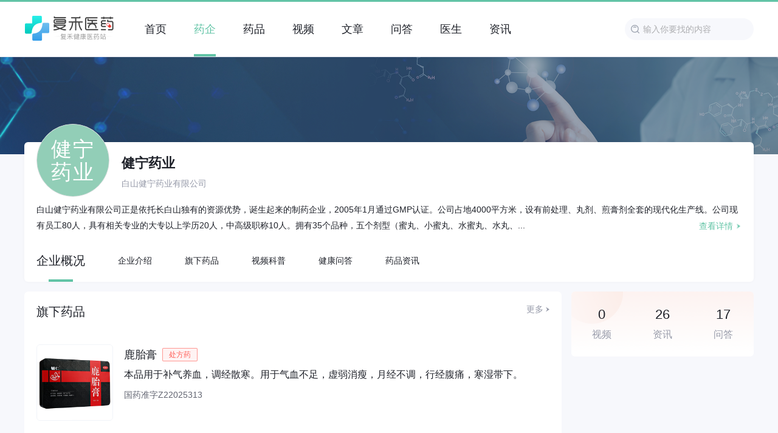

--- FILE ---
content_type: text/html; charset=UTF-8
request_url: https://www.fh21.com/company/cp_oqr7yoer6d.html
body_size: 7738
content:
<!DOCTYPE html>
<html>
<head>
    <meta charset="UTF-8">
    <meta http-equiv="X-UA-Compatible" content="IE=edge">
    <meta name="renderer" content="webkit">
    <title>白山健宁药业有限公司官网-健宁药业联系方式-复禾医药</title>
    <meta name="keywords" content="白山健宁药业有限公司信息,健宁药业联系方式,电话,地址" />
    <meta name="description" content="白山健宁药业有限公司又名健宁药业,复禾医药为您提供白山健宁药业有限公司企业信息查询、联系方式等信息,健宁药业是吉林知名的制药企业,公司电话地址查询,尽在复禾医药网。" />
    <meta http-equiv="Cache-Control" content="no-transform"/> 
    <meta http-equiv="Cache-Control" content="no-siteapp"/>
    <meta name="renderer" content="webkit">
                    <link rel="alternate" media="only screen and(max-width: 640px)" href="https://m.fh21.com/company/cp_oqr7yoer6d.html" />
    <meta name="mobile-agent" content="format=xhtml;url=https://m.fh21.com/company/cp_oqr7yoer6d.html" />
    <meta name="applicable-device" content="pc">
    <link rel="shortcut icon" href="https://static.fh21.com/images/favicon.ico" type="image/x-icon">
    <link rel="canonical" href="https://www.fh21.com/company/cp_oqr7yoer6d.html">
    <link rel="stylesheet" href="https://static.fh21.com/medicine/pc/css/pc_base.css?v=212">
    <link rel="stylesheet" href="https://static.fh21.com/medicine/pc/css/style.css?v234">
    <script src="https://static.fh21.com/medicine/pc/js/jquery.min.js"></script>
    
  <link rel="stylesheet" href="https://static.fh21.com/medicine/pc/css/search.css?v0112">
  <link rel="stylesheet" href="https://static.fh21.com/medicine/pc/css/swiper.min.css">
  <script>
    (function(){
      var el = document.createElement("script");
      el.src = "https://lf1-cdn-tos.bytegoofy.com/goofy/ttzz/push.js?212f6222bcd4bd5d7a58de6ad48dcd236008be35d3aa4b8fc28d959eee7f7b82c112ff4abe50733e0ff1e1071a0fdc024b166ea2a296840a50a5288f35e2ca42";
      el.id = "ttzz";
      var s = document.getElementsByTagName("script")[0];
      s.parentNode.insertBefore(el, s);
    })(window)
  </script>

    <script type="text/javascript">
    function setDefaultNewsImg(_this, imgSrc){
        _this.src = imgSrc || 'https://static.fh21.com/images/common/default_article.png';
        _this.onerror = "";
    }
    </script>
    <!-- 时间因子 -->
        <script type="application/ld+json">
      {
            "@context": "https://ziyuan.baidu.com/contexts/cambrian.jsonld",
                "@id": "https://www.fh21.com/company/cp_oqr7yoer6d.html",
                "title": "白山健宁药业有限公司官网-健宁药业联系方式-复禾医药",
                "description": "白山健宁药业有限公司又名健宁药业,复禾医药为您提供白山健宁药业有限公司企业信息查询、联系方式等信息,健宁药业是吉林知名的制药企业,公司电话地址查询,尽在复禾医药网。",
                "pubDate": "2022-06-28T16:38:24" ,
                "upDate": "2026-01-18T20:52:20" ,
        }
    </script>
    </head>

<body class="bgColor">



  <!-- git fh21_131 fe/templates/medicine/pc/company-summary.tpl -->

  <!--header start-->
  <div class="wrap">
  <div class="w1200 clr common">
    <div class="logo fll"><a href="https://www.fh21.com/" target="_blank" class="db"><img src="https://static.fh21.com/medicine/pc/images/logo.png?v121" class="all-img" alt=""></a></div>
    <ul class="nav-list fll">
            <li><a href="https://www.fh21.com" target="_blank" class="a-hover "><span>首页</span></a></li>
            <li><a href="https://www.fh21.com/company/" target="_blank" class="a-hover  nav-current"><span>药企</span></a></li>
            <li><a href="https://www.fh21.com/drug/" target="_blank" class="a-hover "><span>药品</span></a></li>
            <li><a href="https://www.fh21.com/video/" target="_blank" class="a-hover "><span>视频</span></a></li>
            <li><a href="https://www.fh21.com/article/" target="_blank" class="a-hover "><span>文章</span></a></li>
            <li><a href="https://www.fh21.com/ask/" target="_blank" class="a-hover "><span>问答</span></a></li>
            <li><a href="https://www.fh21.com/doctor/" target="_blank" class="a-hover "><span>医生</span></a></li>
            <li><a href="https://www.fh21.com/news/" target="_blank" class="a-hover "><span>资讯</span></a></li>
          </ul>
    <div class="search flr">
      <form action="/search.html" >
        <input type="text" placeholder="输入你要找的内容" autocomplete="off" name="wd" class="search-inp">
      </form>
    </div>
    <!--<div class="nav-login flr">
      <a href="" target="_blank">
        <i class="icon icon-user"></i>
        <span class="login-text">登录/注册</span>
      </a>
    </div>-->

  </div>
</div>
  <!--header end-->

  <div class="wrap-box company-box">
    <div class="layout">

      <div class="company-brief">
  <div class="cb-intro clr">
    <div class="cb-intro-cover bsbb posr fll">
            <div class="font-logo-img bgColor2">
        <span class="font-img">健宁<br>药业</span>
      </div>
          </div>
    <div class="cb-intro-text">
      <b class="f22">健宁药业</b>
      <p class="f14">白山健宁药业有限公司</p>
    </div>
        <div class="cb-intro-des posr mt20">
      白山健宁药业有限公司正是依托长白山独有的资源优势，诞生起来的制药企业，2005年1月通过GMP认证。公司占地4000平方米，设有前处理、丸剂、煎膏剂全套的现代化生产线。公司现有员工80人，具有相关专业的大专以上学历20人，中高级职称10人。拥有35个品种，五个剂型（蜜丸、小蜜丸、水蜜丸、水丸、...
      <a href="https://www.fh21.com/company/cp_oqr7yoer6d/introduce.html" class="cb-link btn-show">
        <span class="dib vam">查看详情</span>
        <i class="icon icon-right-arrow"></i>
      </a>
    </div>
  </div>
  <!---导航-->
  <div class="company-nav mt10">
    <ul class="drug-nav-u">
            <li class="on">
        <a href="https://www.fh21.com/company/cp_oqr7yoer6d.html">企业概况</a>
      </li>
            <li class="">
        <a href="https://www.fh21.com/company/cp_oqr7yoer6d/introduce.html">企业介绍</a>
      </li>
            <li class="">
        <a href="https://www.fh21.com/company/cp_oqr7yoer6d/drug.html">旗下药品</a>
      </li>
            <li class="">
        <a href="https://www.fh21.com/company/cp_oqr7yoer6d/video.html">视频科普</a>
      </li>
            <li class="">
        <a href="https://www.fh21.com/company/cp_oqr7yoer6d/ask.html">健康问答</a>
      </li>
            <li class="">
        <a href="https://www.fh21.com/company/cp_oqr7yoer6d/article.html">药品资讯</a>
      </li>
          </ul>
  </div>
</div>
      <div class="main clr mt16 Js_scrollRelative posr">
        <!-- left -->
        <div class="left w884 fll">

          <!-- 旗下药品 -->
          <div class="video-detail-related">
  <div class="vd-list">
    <div class="video-header clr">
      <p class="fll f20">旗下药品</p>
      <a href="https://www.fh21.com/company/cp_oqr7yoer6d/drug.html" class="ga-more flr">
        <span>更多</span>
        <i class="icon icon-more"></i>
      </a>
    </div>
    <ul class="vd-list-u pt20">
              <li class="clr">
            <a href="https://www.fh21.com/drug/22218972.html" target="_blank" class="cd-pic fll"><img src="https://file.fh21static.com/fhfile1/M00/37/51/o4YBAGIPX4aAWxu6AAFFZso1nJY863.jpg" class="all-img" alt="鹿胎膏"></a>
            <div class="cd-info">
              <div class="dll-first pt5">
                <a href="https://www.fh21.com/drug/22218972.html" target="_blank" class="f18 dib vam a-hover">鹿胎膏</a>
                <span class="dll-tag sty1">
                                                                      处方药
                                                  </span>

                
                                      <!-- 非医保 -->
                                </div>
              <div class="dll-content pt10">本品用于补气养血，调经散寒。用于气血不足，虚弱消瘦，月经不调，行经腹痛，寒湿带下。</div>
              <div class="dll-des pt10">国药准字Z22025313</div>
            </div>
        </li>
              <li class="clr">
            <a href="https://www.fh21.com/drug/22224819.html" target="_blank" class="cd-pic fll"><img src="https://static.fh21.com/images/common/default_drug.jpg" class="all-img" alt="牛黄清胃丸"></a>
            <div class="cd-info">
              <div class="dll-first pt5">
                <a href="https://www.fh21.com/drug/22224819.html" target="_blank" class="f18 dib vam a-hover">牛黄清胃丸</a>
                <span class="dll-tag sty1">
                                                                      处方药
                                                  </span>

                
                                      <!-- 非医保 -->
                                </div>
              <div class="dll-content pt10">清胃泻火，润燥通便。本品用于心胃火盛，头晕目眩，口舌生疮，牙龈肿痛，乳蛾咽痛，便秘尿赤。</div>
              <div class="dll-des pt10">国药准字Z22021430</div>
            </div>
        </li>
          </ul>
  </div>
</div>

          <!--视频-->
          
          <!--问答-->
          <div class="video-detail-related mt16">
  <div class="vd-list">
    <div class="video-header clr">
      <p class="fll f20">健康问答</p>
      <a href="https://www.fh21.com/company/cp_oqr7yoer6d/ask.html" class="ga-more flr">
        <span>更多</span>
        <i class="icon icon-more"></i>
      </a>
    </div>
    <ul class="vd-list-u pt20">
              <li class="clr">
            <div class="vd-doctor-info fll">
              <a href="https://www.fh21.com/doctor/6617208.html" target="_blank" class="vd-avar db"><img src="https://file.bohe.cn/fhfile1/M00/4F/1C/ooYBAGJ7YpeAS7eLAAD36NRSX8M81.jpeg" class="all-img" alt="尹慧"></a>
              <a href="https://www.fh21.com/doctor/6617208.html" target="_blank" class="vd-name a-hover db">尹慧</a>
            </div>
            <div class="vd-question">
              <a href="https://www.fh21.com/ask/od2v17jmpq.html" target="_blank" class="vdq-title f18 ellipsis a-hover db">什么药物可以治疗脾胃不好并且胃火比较大的症状？</a>
              <div class="vdq-text f16">对于胃火大来说，可以选择滋阴降火的药物对症治疗，临床常用的有黄连上清丸，牛黄清胃丸等等，可以在医生的辨证指导下用药。胃火大，在临床比较常见，会出现胃部有灼烧感，消化不良，食...</div>
              <div class="d-flex vc-bottom mt10">
                <p class="vu-base">
                  主任医师
                  <b class="line1">|</b> 河南省中医药研究院附属医院                  <b class="line1">|</b> 内科                </p>
                <p class="vc-time">回答时间 2023-05-30 18:33</p>
              </div>
            </div>
        </li>
              <li class="clr">
            <div class="vd-doctor-info fll">
              <a href="https://www.fh21.com/doctor/6617187.html" target="_blank" class="vd-avar db"><img src="https://file.bohe.cn/fhfile1/M00/4E/CB/o4YBAGJ0tHOAbIHHAACYgXWH03I67.jpeg" class="all-img" alt="谢江强"></a>
              <a href="https://www.fh21.com/doctor/6617187.html" target="_blank" class="vd-name a-hover db">谢江强</a>
            </div>
            <div class="vd-question">
              <a href="https://www.fh21.com/ask/vnkkyg59vn.html" target="_blank" class="vdq-title f18 ellipsis a-hover db">口臭20年怎么消除能治好吗</a>
              <div class="vdq-text f16">已经有20年的病程，治疗起来是比较有难度的建议，最好查明原因看一下是否存在口腔问题，如果有口腔问题，比如有蛀牙牙洞，有牙结石牙垢等建议去正规医院口腔科治疗，如果是脾胃问题的...</div>
              <div class="d-flex vc-bottom mt10">
                <p class="vu-base">
                  副主任医师
                  <b class="line1">|</b> 瑞安市妇幼保健院                  <b class="line1">|</b> 儿科                </p>
                <p class="vc-time">回答时间 2023-05-25 12:09</p>
              </div>
            </div>
        </li>
              <li class="clr">
            <div class="vd-doctor-info fll">
              <a href="https://www.fh21.com/doctor/6617215.html" target="_blank" class="vd-avar db"><img src="https://file.bohe.cn/fhfile1/M00/07/78/oYYBAGJ5-qWAeJGcAACj8UY2wsw35.jpeg" class="all-img" alt="陈云霞"></a>
              <a href="https://www.fh21.com/doctor/6617215.html" target="_blank" class="vd-name a-hover db">陈云霞</a>
            </div>
            <div class="vd-question">
              <a href="https://www.fh21.com/ask/vq025om7xn.html" target="_blank" class="vdq-title f18 ellipsis a-hover db">吃紧急避孕药后吃鹿胎膏行吗</a>
              <div class="vdq-text f16">鹿胎膏是补血补气的补品，有活血的作用，所以你现在如果有撤退性出血，那么暂时不要吃，等到完全没有出血后再吃。同时平时需要加强运动、增强体质。保持乐观心情很重要。</div>
              <div class="d-flex vc-bottom mt10">
                <p class="vu-base">
                  副主任医师
                  <b class="line1">|</b> 临汾市人民医院                  <b class="line1">|</b> 呼吸内科                </p>
                <p class="vc-time">回答时间 2023-05-08 17:06</p>
              </div>
            </div>
        </li>
          </ul>
  </div>
</div>

          <!--药品资讯-->
          <div class="video-detail-related mt16">
  <div class="vd-list">
    <div class="video-header clr">
      <p class="fll f20">药品资讯</p>
      <a href="https://www.fh21.com/company/cp_oqr7yoer6d/article.html" class="ga-more flr">
        <span>更多</span>
        <i class="icon icon-more"></i>
      </a>
    </div>
    <ul class="vd-list-u pt20">
              <li class="db video-link clr">
                        <a href="https://www.fh21.com/news/jd38w2g63q.html" target="_blank" class="video-pic posr fll">
              <img src="https://file.fh21static.com/fhfile1/M00/C5/4C/oYYBAGld3mWAJ8QrAABH7DYj_Rw805.jpg" class="all-img" alt="调经养血丸和鹿胎膏可以一起吃吗">
            </a>
                        <div class="video-content mt5 ">
              <a href="https://www.fh21.com/news/jd38w2g63q.html" target="_blank" class="db f20 ellipsis a-hover">调经养血丸和鹿胎膏可以一起吃吗</a>
              <p class="vc-txt">调经养血丸和鹿胎膏一般可以一起吃，但需遵医嘱评估个体情况。若存在药物成分冲突或特殊体质，则不建议同服。调经养血丸多用于气血不足引起的月经不调，含当归、熟地黄等补血药材；鹿胎膏则以鹿胎为主成分，具有温肾助阳作用。两者均属滋补类中成药，常规情况下联合使用可协同调理</p>
              <div class="d-flex vc-bottom mt15 ad-keywords">
                                 <p class="f14 acolor"><a href="https://www.fh21.com/news/list_222016/" target="_blank" class="acolor">用药指南</a></p>
                                <p class="vc-time">2026-01-08</p>
              </div>
            </div>
        </li>
              <li class="db video-link clr">
                        <a href="https://www.fh21.com/news/kn1v7mv46n.html" target="_blank" class="video-pic posr fll">
              <img src="https://file.fh21static.com/fhfile1/M00/C4/66/ooYBAGlJBi2AMnM-AABiZUhTNJg567.jpg" class="all-img" alt="鹿胎膏可以治疗不孕不育吗？">
            </a>
                        <div class="video-content mt5 ">
              <a href="https://www.fh21.com/news/kn1v7mv46n.html" target="_blank" class="db f20 ellipsis a-hover">鹿胎膏可以治疗不孕不育吗？</a>
              <p class="vc-txt">造成女性不孕的原因有很多，月经不调就是其中一种，一旦患上女性不孕症要及时采取治疗措施，避免造成不必要的危害，治疗不孕不育的方法有很多，药物治疗就是其中一种。那么，鹿胎膏可以治疗不孕不育吗?下文为您详细介绍。我国中医博学多才，鹿胎膏的使用可以追溯到东汉末有名医学</p>
              <div class="d-flex vc-bottom mt15 ad-keywords">
                                 <p class="f14 acolor"><a href="https://www.fh21.com/news/list_222016/" target="_blank" class="acolor">用药指南</a></p>
                                <p class="vc-time">2025-12-23</p>
              </div>
            </div>
        </li>
              <li class="db video-link clr">
                        <a href="https://www.fh21.com/news/jqjyoog49q.html" target="_blank" class="video-pic posr fll">
              <img src="https://file.fh21static.com/fhfile1/M00/AC/24/o4YBAGgcKsKANBK-AABH7DYj_Rw245.jpg" class="all-img" alt="鹿胎膏吃多久有效果">
            </a>
                        <div class="video-content mt5 ">
              <a href="https://www.fh21.com/news/jqjyoog49q.html" target="_blank" class="db f20 ellipsis a-hover">鹿胎膏吃多久有效果</a>
              <p class="vc-txt">鹿胎膏的效果因人而异，通常需要连续服用1-3个月才能观察到明显改善。1、个体差异影响见效时间：体质状况、年龄、基础疾病等因素均会影响药物吸收效率。气血亏虚程度较轻者可能在4-6周内感受到精力提升，而长期慢性虚弱患者往往需持续调理2个完整月经周期以上。更年期女性</p>
              <div class="d-flex vc-bottom mt15 ad-keywords">
                                <p class="f14 acolor"><a class="acolor" href="https://www.fh21.com/drug/22218972.html" target="_blank">鹿胎膏</a></p>
                                <p class="vc-time">2025-05-17</p>
              </div>
            </div>
        </li>
          </ul>
  </div>
</div>

          <!--工商信息-->
          <div class="video-detail-related mt16">
  <div class="vd-list">
    <div class="video-header clr">
      <p class="fll f20">工商信息</p>
    </div>
    <div class="pt20 company-table">
      <table>
        <tr>
          <td class="c-thead">企业全称</td>
          <td>白山健宁药业有限公司</td>
          <td class="c-thead">法定代表人</td>
          <td></td>
        </tr>
        <tr>
          <td class="c-thead">统一社会信用代码</td>
          <td>91220601771079538A</td>
          <td class="c-thead">注册资本</td>
          <td>800万人民币</td>
        </tr>
        <tr>
          <td class="c-thead">登记机关</td>
          <td>白山市市场监督管理局白山经济开发区分局</td>
          <td class="c-thead">经营状态</td>
          <td>
                          注销
                      </td>
        </tr>
        <tr>
          <td class="c-thead">注册地址</td>
          <td>白山市浑江区板石街9号 （开发区）</td>
          <td class="c-thead">所属行业</td>
          <td>零售业</td>
        </tr>
        <tr>
          <td class="c-thead">企业类型</td>
          <td>有限责任公司(自然人独资)</td>
          <td class="c-thead">成立时间</td>
          <td>2005-03-21</td>
        </tr>
        <tr>
          <td class="c-thead">经营范围</td>
          <td colspan="3"><p class="Js_jingyingfanwei">丸剂（蜜丸、水蜜丸、水丸、浓缩丸）、煎膏剂生产销售（以上经营项目，法律、法规和国务院决定禁止的，不得经营；许可经营项目凭有效许可证或批准文件经营）（依法须经批准的项目，经相关部门批准后方可开展经营活动）</p></td>
        </tr>
      </table>
    </div>
  </div>
</div>

<script>
  setMaxLength()
  function setMaxLength(){
    var content = $('.Js_jingyingfanwei');
    var txt = content.html();
    if(txt.length > 130){
      content.attr('data-content', txt);
      content.html(txt.substr(0, 130)+'... <a href="javascript:;" class="green Js_contentZk">展开</a>');
    }
  }

  $('.Js_jingyingfanwei').on('click', '.Js_contentZk', function(){
    var content = $('.Js_jingyingfanwei');
    var txt = content.attr('data-content');
    if(content.hasClass('off')){
      content.removeClass('off');
      content.html(txt.substr(0, 130)+'... <a href="javascript:;" class="green Js_contentZk">展开</a>');
    }else{
      content.addClass('off');
      content.html(txt+' <a href="javascript:;" class="green Js_contentZk">收起</a>');
    }
  })


</script>
          <!--企业位置-->
          <div class="video-detail-related mt16">
  <div class="vd-list">
    <div class="video-header clr">
      <p class="fll f20">企业位置</p>
    </div>
    <div class="mt20 company-area">
                  <div class="ca-item " data-map='allmap0' data-tdtpy="" data-tdtpx="" data-py="0" data-px="0" data-address="白山市浑江区板石街9号 （开发区）">
        <div class="ca-item-main clr Js_addressShow">
          <p class="fll ca-address">
            <i class="icon icon-address"></i>
            <span>白山市浑江区板石街9号 （开发区）</span>
          </p>
                  </div>
              </div>
            
    </div>
  </div>
</div>
<script>
    $('.Js_caItem').on('click','.Js_addressShow', function () {
      var $p = $(this).parents('.Js_caItem')
      if($p.hasClass('is-click')){
        $p.removeClass('is-click')
      }else {
        $('.Js_caItem').removeClass('is-click')
        $p.addClass('is-click')
      }
    })
   </script>
          <!--企业环境-->
          
        </div>

        <div class="right w300 flr">
          <!--works-->
          <div class="doctor-works">
  <p class="dw-item">
            <span class="f22">0</span>
        <em class="f16">视频</em>
  </p>
  <p class="dw-item">
            <span class="f22">26</span>
    <em class="f16">资讯</em>
    
  </p>
  <p class="dw-item">
            <span class="f22">17</span>
    <em class="f16">问答</em>
      </p>
</div>
          <!--企业头条-->
          
        </div>
      </div>

    </div>
  </div>



<script src="https://static.fh21.com/medicine/pc/js/company.js"></script>
<script src="https://static.fh21.com/medicine/pc/js/swiper.min.js"></script>
<script src="https://static.fh21.com/medicine/pc/js/scroll.js"></script>
<script>
  $(function () {
    var swiper = new Swiper(".swiper-container", {
      slidesPerView: 3,
      spaceBetween: 30,
      navigation: {
        nextEl: '.swiper-button-next',
        prevEl: '.swiper-button-prev',
      },
      pagination: {
        el: ".swiper-pagination",
        clickable: true,
      },
    });
  })
</script>


<div class="wrap-box footer-wrap mt20">
  <div class="layout friend-link none">
    <div class="fl-nav">
      <p class="fl-nav-item on">合作单位</p>
      <p class="fl-nav-item">友情链接</p>
    </div>
    <div class="fl-main">
      <div class="fl-main-item">
              </div>
      <div class="fl-main-item none">
        <ul class="friend-link-list pt15">
                  </ul>
      </div>
    </div>
  </div>

  <div class="layout footer">
    <p class="pt10">
      <a href="https://www.fh21.com/" class="a-hover">网站首页</a>
      <em>-</em>
      <a href="https://www.fh21.com.cn/company/aboutUs.htm" target="_blank" class="a-hover">关于我们</a>
      <em>-</em>
      <a href="https://www.fh21.com.cn/company/contact.htm" target="_blank" class="a-hover">联系我们</a>
      <em>-</em>
      <a href="https://www.fh21.com.cn/personal/feedback" target="_blank" class="a-hover">意见反馈</a>
      <em>-</em>
      <a href="https://www.fh21.com/map/" target="_blank" class="a-hover">网站地图</a>
    </p>
    <p class="pt15"><a href="https://beian.miit.gov.cn/" class="a-hover" target="_blank">网站备案号：京ICP备20026208号-13</a> <em>|</em> (京)网药械信息备字（2024）第 00304 号</p>
    <p class="pt15">本平台所展示药品信息仅供医学药学专业人士阅读、参考，如药品信息与您实际购买信息不同，请以实际购买信息为准</p>
  </div>
</div>
<script>
  let oP = document.getElementsByClassName('fl-nav-item');
  let oItem = document.getElementsByClassName('fl-main-item');
  for(var i=0; i < oP.length; i++){
    oP[i].setAttribute('index',i);
    oP[i].onmouseover = function() {
      let index = this.getAttribute('index');
      for(let i=0; i<oItem.length; i++){
        oItem[i].style.display='none';
        oP[i].classList.remove('on');
      }
      oItem[index].style.display = 'block';
      this.classList.add('on');
    }
  }
</script><script src="https://static.fh21.com/medicine/pc/js/jquery.lazyload.js"></script>
<script type="text/javascript">
  $('img[data-original]').lazyload({effect : "fadeIn"});
  //滚动页面模块吸顶
  scrollFun();

  $(window).on("scroll", function(){
    scrollFun();
  });

  function scrollFun(){
    var scroll = $(document).scrollTop();
    $(".Js_scroll").each(function(i,e){
      var positionDiv = $(this).parents('.Js_scrollRelative');
      var H = positionDiv.outerHeight();
      var Ht = positionDiv.offset().top;
      var ht = $(this).offset().top;
      var fixedDiv = $(this).children();
      // console.log(t, h, scroll)
      $(this).height($(this).height());

      if(scroll > ht){

        if(scroll > H + Ht - $(this).height()){
          fixedDiv.css({
            "position":"absolute",
            "bottom": 0,
            "top": "auto"
          });
        }else{
          fixedDiv.css({
            "position":"fixed",
            "top": 0,
            "bottom": "auto"
          });
        }

        if(!fixedDiv.hasClass("on")){
          fixedDiv.addClass('on');
        }
      }else{
        if(fixedDiv.hasClass("on")){
          fixedDiv.css({
            "position":"relative",
            "top": 0,
            "bottom": "auto"
          }).removeClass("on");
        }
      }
    });
  }
</script>
<script>
var _hmt = _hmt || [];
(function() {
  var hm = document.createElement("script");
  hm.src = "https://hm.baidu.com/hm.js?307f521e7df19e8770f21a9f27ca959e";
  var s = document.getElementsByTagName("script")[0];
  s.parentNode.insertBefore(hm, s);
})();
</script>
<script>
(function(){
var el = document.createElement("script");
el.src = "https://lf1-cdn-tos.bytegoofy.com/goofy/ttzz/push.js?8fd217f80766892d02efa08faa6e60d36008be35d3aa4b8fc28d959eee7f7b82c112ff4abe50733e0ff1e1071a0fdc024b166ea2a296840a50a5288f35e2ca42";
el.id = "ttzz";
var s = document.getElementsByTagName("script")[0];
s.parentNode.insertBefore(el, s);
})(window)
</script>
</body>
</html>


--- FILE ---
content_type: text/css
request_url: https://static.fh21.com/medicine/pc/css/search.css?v0112
body_size: 9408
content:
@charset "UTF-8";
.screen { padding: 0 20px; background: #fff; -webkit-border-radius: 6px; border-radius: 6px; }

.screen .screen-item { position: relative; padding-bottom: 5px; border-bottom: 1px solid #F1F4F9; }

.screen .screen-item:last-of-type { border-bottom: none; }

.screen .screen-item .btn-show { background: transparent}

.screen .s-item-title { margin-top: 16px; width: 80px; font-size: 14px; line-height: 30px; color: #969AA9; }

.screen .s-item-result { margin-left: 100px; padding-right: 70px;  }

.screen .sir-list { padding-top: 8px; }

.screen .sir-select-item { position: relative; height: 28px; line-height: 28px; border: 1px solid #F1F4F9; font-size: 14px; vertical-align: top; margin-right: 10px; padding: 0 36px 0 10px; cursor: pointer; -webkit-border-radius: 2px; border-radius: 2px; }

.screen .sir-select-item em { color: #62C4A6; }

.screen .sir-select-item i { position: absolute; right: 0; top: 0; width: 28px; height: 28px; background: url(../images/icon-close.png) center center no-repeat; }

.screen .sir-select-item:hover { border: 1px solid #62C4A6; }

.screen .sir-select-item:hover i { background: #62C4A6 url(../images/icon-close-current.png) center center no-repeat; }

.screen .sir-list-u { font-size: 0;}

.screen .sir-list-u li { float: left; margin-top: 10px; margin-right: 10px; font-size: 14px; }

.screen .sir-list-u li a { display: block; padding: 0 10px; margin-right: 20px; height: 28px; line-height: 28px; }

.screen .sir-list-u li a:hover { background: #ECFFF9; -webkit-border-radius: 2px; border-radius: 2px; }

.screen .sir-list-u li a.current { color: #fff; background: #62C4A6; -webkit-border-radius: 2px; border-radius: 2px; }

.screen .s-item-btn { position: absolute; right: 20px; top: 22px; font-size: 14px; cursor: pointer; }

 .sib-more-down { padding-right: 10px; color: #62C4A6; background: url(../images/icon-search-arrow.png) right center no-repeat; -webkit-background-size: 10px 7px; background-size: 10px 7px; }

.sib-more-up { padding-right: 10px; color: #62C4A6; background: url(../images/icon-search-arrow-up.png) right center no-repeat; -webkit-background-size: 10px 7px; background-size: 10px 7px;;
}

.s-enterprise { position: relative; padding: 20px; background: #EBF3FF; }

.s-enterprise .se-pic { width: 84px; height: 84px; background: #FFFFFF; -webkit-border-radius: 16px; border-radius: 16px; border: 1px solid #B9D4FF; overflow: hidden; }

.s-enterprise .se-pic img { height: 100%; object-fit: contain; }

.s-enterprise .se-intro { padding-top: 5px; margin-left: 104px; }

.s-enterprise .se-intro .sei-text { padding-top: 5px; font-size: 14px; color: #606370; line-height: 22px; display: -webkit-box; -webkit-line-clamp: 2; line-clamp: 2; -webkit-box-orient: vertical; overflow: hidden; }

.video-num { width: 100%; font-size: 14px; color: #1E2129; }

.video-num em { color: #62C4A6; }

.screen-all .video-list { margin-right: -16px; }

.screen-all .video-list li { width: 284px; margin-right: 16px; }

.screen-all .video-list li .video-info { background: #fff; }

.search-rank { margin-bottom: 16px; padding: 20px 16px; width: 268px; background: #fff url(../images/pic-rank-bg.png) top center no-repeat; -webkit-background-size: 300px 76px; background-size: 300px 76px; -webkit-border-radius: 6px; border-radius: 6px; }

.search-rank .sr-title { padding-top: 5px; position: relative; height: 30px; -webkit-box-sizing: border-box; -moz-box-sizing: border-box; box-sizing: border-box; }

.search-rank .sr-title p { position: relative; padding-left: 15px; line-height: 1; font-size: 20px; }

.search-rank .sr-title p:before { content: ''; position: absolute; left: 0; top: 0; width: 4px; height: 100%; background: #FF7153; -webkit-border-radius: 2px; border-radius: 2px; }

.search-rank .sr-date { position: absolute; bottom: 2px; right: 16px; }

.search-rank .sr-date span { display: inline-block; margin-left: 10px; font-size: 14px; font-weight: bold; cursor: pointer; }

.search-rank .sr-date .on { position: relative; color: #62C4A6; }

.search-rank .sr-date .on:after { content: ''; position: absolute; left: 0; bottom: 0; width: 100%; height: 3px; -webkit-border-radius: 2px; border-radius: 2px; background: #62C4A6; }

.search-rank .sr-list-u li { margin-top: 20px; }

.search-rank .sr-list-u li .icon-play { width: 24px; height: 24px; -webkit-background-size: contain; background-size: contain; }

.search-rank .sr-list-u li:hover .sr-info-first { color: #62C4A6; }

.search-rank .sr-list-u .sr-pic { position: relative; width: 108px; height: 70px; }

.search-rank .sr-list-u .sr-pic-img { width: 108px; height: 70px; -webkit-border-radius: 4px; border-radius: 4px; overflow: hidden; }

.search-rank .sr-list-u .sr-num { position: absolute; left: -5px; top: -1px; width: 94px; height: 24px; font-size: 12px; color: #fff; line-height: 24px; }

.video-right-top-flag{ background: #bdc2ce; position: absolute; left: 0; top: 0; color: #fff; font-size: 12px; line-height: 20px; text-align: center; width: 20px; border-radius: 4px 0 4px 0; }

.video-right-top-flag0{ background: #e33424; }
.video-right-top-flag1{ background: #f1892e; }
.video-right-top-flag2{ background: #f7c23d; }

.search-rank .sr-list-u .sr-num-n { padding-left: 2px; color: #fff; }

.search-rank .sr-list-u .sr-num-u { padding-left: 12px; background: url(../images/icon-rank.png) left center no-repeat; -webkit-background-size: 10px 12px; background-size: 10px 12px; }

.search-rank .sr-list-u .srn-1 { background: url(../images/pic-rank-1.png) no-repeat; -webkit-background-size: contain; background-size: contain; }

.search-rank .sr-list-u .srn-2 { background: url(../images/pic-rank-2.png) no-repeat; -webkit-background-size: contain; background-size: contain; }

.search-rank .sr-list-u .srn-3 { background: url(../images/pic-rank-3.png) no-repeat; -webkit-background-size: contain; background-size: contain; }

.search-rank .sr-list-u .srn-4 { background: url(../images/pic-rank-4.png) no-repeat; -webkit-background-size: contain; background-size: contain; }

.search-rank .sr-list-u .sr-info { padding-left: 118px; }

.search-rank .sr-list-u .sr-info p:first-of-type { font-size: 14px; line-height: 20px; height: 40px; display: -webkit-box; -webkit-line-clamp: 2; line-clamp: 2; -webkit-box-orient: vertical; overflow: hidden; }

.search-rank .sr-list-u .sr-info p:last-of-type i { margin-right: 0; width: 12px; height: 12px; }

.search-rank .sr-list-u .sr-info p:last-of-type span { display: inline-block; vertical-align: middle; font-size: 12px; color: #969AA9; }

.recommend { margin-bottom: 16px; background: #fff url(../images/pic-recommend-bg.png) top center no-repeat; -webkit-background-size: 300px 76px; background-size: 300px 76px; }

.recommend .sr-title p:before { background: #2BDBA1; }

.sr-list-drug li { margin-top: 20px; }

.sr-list-drug li a:hover .srld-title { color: #62C4A6; }

.sr-list-drug .srld-pic { width: 74px; height: 74px; border: 1px solid #F1F4F9; -webkit-border-radius: 4px; border-radius: 4px; overflow: hidden; }

.sr-list-drug .srld-pic img { height: 100%; object-fit: contain; }

.sr-list-drug .srld-info { padding-left: 86px; }

.sr-list-drug .srld-info .srld-title { font-size: 14px; font-weight: 700; text-overflow: ellipsis; white-space: nowrap; overflow: hidden; }

.sr-list-drug .srld-info .srld-des { padding-top: 5px; font-size: 14px; line-height: 20px; color: #606370; display: -webkit-box; -webkit-line-clamp: 2; line-clamp: 2; -webkit-box-orient: vertical; overflow: hidden; }

.sr-list-drug .srld-from { font-size: 12px; color: #969AA9; text-overflow: ellipsis; white-space: nowrap; overflow: hidden; }

.video-detail-top { padding: 30px; background: #fff; -webkit-border-radius: 6px; border-radius: 6px; }

.video-detail-top .vd-content { height: 454px; overflow: hidden; }

.video-detail-top .vd-content video { width: 100%; object-fit: cover; }

.video-detail-top .vdi-title { position: relative; padding-left: 90px; font-size: 24px; }

.video-detail-top .vdi-tip { position: absolute; left: -20px; top: 0; width: 100px; height: 34px; line-height: 34px; color: #fff; font-size: 18px; text-indent: 10px; background: url(../images/pic-video-top.png) no-repeat; }

.vdi-i-item { display: inline-block; margin-right: 20px; font-size: 14px; color: #969AA9; }

.vdi-i-item i { width: 14px; height: 14px; vertical-align: middle; }

.vdi-i-item span { display: inline-block; vertical-align: middle; }

.vdi-i-item a { color: #F75C5C; }

.icon-tm { background: url(../images/icon-video-time.png) no-repeat; }

.icon-pl { background: url(../images/icon-video-play.png) no-repeat; }

.icon-wechat { width: 20px !important; height: 15px !important; background: url(../images/icon-wechat.png) no-repeat; cursor: pointer }

.vdi-text { padding: 20px; background: #F7F8FC; }

.vdi-text b { font-size: 18px; font-weight: 500; color: #606370; }

.vdi-tt { font-size: 16px; line-height: 28px; color: #606370; overflow: hidden; }

.vdi-btn { text-align: center; line-height: 1; cursor: pointer; }

.vdi-btn span { font-size: 14px; color: #1F5CE6; vertical-align: middle; display: inline-block; }

.icon-video-arrow { display: inline-block; width: 10px; height: 8px; vertical-align: middle; background: url(../images/icon-video-arrow.png) no-repeat; -webkit-background-size: contain; background-size: contain; }

.icon-video-arrow-hide { display: inline-block; width: 10px; height: 8px; background: url(../images/icon-video-arrow.png) no-repeat; -webkit-background-size: contain; background-size: contain; -webkit-transform: rotate(-180deg); -ms-transform: rotate(-180deg); transform: rotate(-180deg); }

.vd-list { padding: 20px; background: #fff; -webkit-border-radius: 6px; border-radius: 6px; }

.vd-list-u { margin-top: -20px; }

.vd-list-u li { margin-top: 40px; }

.vd-list-u .video-pic { margin-right: 20px; width: 204px; height: 126px; overflow: hidden; -webkit-border-radius: 6px; border-radius: 6px; }

.vd-list-u .video-pic img{ height: 100%; }

.vd-list-u .vc-txt { padding-top: 10px; font-size: 16px; height: 44px; line-height: 22px; color: #606370; display: -webkit-box; -webkit-line-clamp: 2; line-clamp: 2; -webkit-box-orient: vertical; overflow: hidden; }

.vd-list-u .no-img .vc-txt{ height: auto; }

.vc-bottom { -webkit-box-align: center; -webkit-align-items: center; -moz-box-align: center; -ms-flex-align: center; align-items: center; -webkit-box-pack: justify; -webkit-justify-content: space-between; -moz-box-pack: justify; -ms-flex-pack: justify; justify-content: space-between; }

.vc-bottom .vc-time { font-size: 14px; color: #969AA9; }

.vd-doctor-info { margin-right: 30px; }

.vd-question{ margin-left: 90px; }

.vd-avar { margin: 0 auto; width: 60px; height: 60px; overflow: hidden; -webkit-border-radius: 50%; border-radius: 50%; }

.vd-name { margin-top: 15px; font-size: 14px; text-align: center; }

.vdq-title { position: relative; padding-left: 34px; line-height: 24px; }

.vdq-title:before { content: '问'; position: absolute; left: 0; top: 0; font-size: 14px; color: #fff; text-align: center; line-height: 24px; width: 24px; height: 24px; background: #3FB0FF; -webkit-border-radius: 50%; border-radius: 50%; }

.vdq-text { margin-top: 16px; position: relative; padding-left: 34px; line-height: 24px; color: #606370; display: -webkit-box; -webkit-line-clamp: 2; line-clamp: 2; -webkit-box-orient: vertical; overflow: hidden; }

.vdq-text:before { content: '答'; position: absolute; left: 0; top: 0; font-size: 14px; color: #fff; text-align: center; line-height: 24px; width: 24px; height: 24px; background: #FF7C85; -webkit-border-radius: 50%; border-radius: 50%; }

.vd-tags { font-size: 0; margin-right: -20px; }

.vd-tags .vdt-item { display: inline-block; vertical-align: top; padding: 0 10px; margin-right: 20px; margin-top: 20px; width: 246px; height: 42px; line-height: 42px; text-align: center; font-size: 16px; background: #F7F8FC; border: 1px solid #E5E8F2; -webkit-border-radius: 4px; border-radius: 4px; text-overflow: ellipsis; white-space: nowrap; overflow: hidden; }

.vd-tags .vdt-item:hover { background: rgba(98, 196, 166, 0.11); border: 1px solid #62C4A6; }

.vd-intro { margin-bottom: 16px; position: relative; padding: 0 16px 20px; margin-top: 70px; background: #fff; }

.vd-intro:after { content: ''; position: absolute; z-index: 0; left: 0; top: -70px; width: 100%; height: 207px; background: url(../images/pic-video-bg.png) no-repeat left top/cover; }
.vd-intro.empty:after{ background-image: url(../images/pic-video-bg2.png); }
.vd-intro .vd-brand-logo { position: relative; z-index: 1; margin: 0 auto; width: 100px; height: 120px; overflow: hidden; }

.vd-intro .vd-brand-logo img { height: 100%; object-fit: contain; }

.vd-intro .vd-brand-text { position: relative; z-index: 1; font-size: 14px; line-height: 20px; }

.vd-intro .vd-brand-link { display: block; margin: 20px auto 0; width: 148px; height: 38px; line-height: 38px; text-align: center; color: #fff; font-size: 14px; background: #FF8201; -webkit-border-radius: 4px; border-radius: 4px; }

.video-doctor { margin-top: 16px; padding: 16px; background: #fff; -webkit-border-radius: 6px; border-radius: 6px; }

.v-doctor-avar { width: 88px; height: 92px; overflow: hidden; -webkit-border-radius: 6px; border-radius: 6px; }

.v-doctor-mark { position: absolute; left: 0; top: 0; text-align: center; font-size: 12px; line-height: 20px; width: 20px; height: 20px; background: #EECD83; -webkit-border-radius: 0px 0px 6px 0px; border-radius: 0px 0px 6px 0px; }

.v-doctor-base { padding-left: 98px; }

.vdb-good { font-size: 14px; line-height: 20px; color: #606370; display: -webkit-box; -webkit-line-clamp: 2; line-clamp: 2; -webkit-box-orient: vertical; overflow: hidden; }

.vd-work { background-image: none; }

.vd-work .sr-title p { padding-left: 0; }

.vd-work .sr-title p:before { display: none; }

.vd-work .vdw-tip { color: #969AA9; font-size: 12px; }

.vd-work .vdw-tip i { margin-right: 0; vertical-align: middle; }

.vd-work .vdw-tip span { display: inline-block; vertical-align: middle; }

.icon-h { display: inline-block; width: 10px; height: 12px; background: url(../images/icon-video-hot.png) center center no-repeat; }

.vd-work .v-doctor-avar { width: 68px; height: 68px; -webkit-border-radius: 50%; border-radius: 50%; }

.vd-work .v-doctor-base { padding-left: 84px; }

.article-list { padding: 0; }

.article-list .vd-list-u { margin-top: 0; }

.article-list i { margin-right: 0; }

.article-list li { margin-top: 0; padding: 20px; }

.article-list li:hover { -webkit-box-shadow: 0 0 7px 0 #D6DAEA; box-shadow: 0 0 7px 0 #D6DAEA; }

.science { background: #fff url(../images/pic-article-bg.png) top center no-repeat; }

.science .sr-title p:before { background: #FFCE58; }

.ac-list { border-left: 1px solid #F1F4F9; }

.ac-list li { position: relative; margin-top: 20px; padding-left: 16px; }

.ac-list li:hover .aclc-title { color: #62C4A6; }

.ac-list li:before { content: ''; position: absolute; left: -6px; top: 0; width: 6px; height: 6px; background: #FFFFFF; -webkit-border-radius: 6px; border-radius: 6px; border: 2px solid #FFCE58; }

.acl-pic { margin-right: 10px; width: 100px; height: 65px; overflow: hidden; -webkit-border-radius: 4px; border-radius: 4px; }
.acl-pic img { height: 100%;}

.acl-content .aclc-title { font-size: 14px; line-height: 20px; height: 40px; display: -webkit-box; -webkit-line-clamp: 2; line-clamp: 2; -webkit-box-orient: vertical; overflow: hidden; }

.acl-content.no-img .aclc-title{ height: auto; }

.acl-content .acle-bottom { font-size: 0; }

.acl-content .acle-bottom div { display: inline-block; color: #969AA9; padding-right: 5px; margin-right: 5px; line-height: 1; border-right: 1px solid #F1F4F9; }

.acl-content .acle-bottom div:last-of-type { border-right: 0; padding-right: 0; margin-right: 0; }

.acl-content .acle-bottom div i { margin-right: 0; vertical-align: middle; }

.acl-content .acle-bottom div span { display: inline-block; vertical-align: middle; }

.articlepage-header h2, .articlepage-header h1,
.ad-header h2, .ad-header h1 { font-size: 32px; line-height: 40px; }

.articlepage-header p,
.ad-header p { font-size: 14px; color: #606370; }

.articlepage-header p span,
.ad-header p span { margin-right: 20px; display: inline-block; vertical-align: middle; }

.articlepage-header p em,
.ad-header p em { color: #606370; }

.articlepage-content p,
.ad-content p { font-size: 16px; line-height: 28px; margin-top: 20px; }

.articlepage-content img,
.ad-content img { display: block; margin: 30px auto; }

.articlepage-content a,
.ad-content a { color: #62C4A6}

.articlepage-content p span,
.ad-content p span{ background-color: transparent !important; }

.articlepage-keywords,
.ad-keywords { font-size: 16px; color: #606370; }

.articlepage-keywords em,
.ad-keywords em { color: #005BEF; }

.articlepage-keywords p,
.ad-keywords p { display: inline-block; margin-right: 20px; }

.articlepage-pagination,
.ad-pagination { text-align: center; }

.articlepage-pagination .ado-item,
.ad-pagination .ado-item { display: inline-block; vertical-align: top; padding: 0 10px; margin: 0 20px; width: 308px; height: 46px; line-height: 46px; font-size: 14px; color: #606370; background: #F7F8FC; -webkit-border-radius: 6px; border-radius: 6px; border: 1px solid #E5E8F2; }

.articlepage-pagination .ado-item:hover,
.ad-pagination .ado-item:hover { background: rgba(98, 196, 166, 0.11); border: 1px solid #62C4A6; }

.article { background-image: none; }

.article .sr-title { line-height: 1; }

.article .sr-title p { padding-left: 0; }

.article .sr-title p:before { display: none; }

.article .sr-list-u .sr-info { padding-left: 0; }

.article .sr-list-u .sr-pic { margin-right: 10px; }

.ha-num { width: 20px; height: 20px; font-size: 14px; color: #fff; text-align: center; line-height: 20px; background: #BDC2CE; -webkit-border-radius: 4px 0 4px 0; border-radius: 4px 0 4px 0; }

.ha-num-pos { position: absolute; left: 0; top: 0; }

.ha-num-1 { background: #FF0000; }

.ha-num-2 { background: #FF8500; }

.ha-num-3 { background: #FFC000; }

.ha-radius { -webkit-border-radius: 4px; border-radius: 4px; }

.a-info { display: inline-block; margin-left: 5px; width: 86%; line-height: 20px; font-size: 14px; text-overflow: ellipsis; white-space: nowrap; overflow: hidden; vertical-align: middle; }

.ask-lists li { position: relative; padding: 20px; background: #fff; }

.ask-lists .al-title { position: relative; padding-left: 20px; line-height: 30px; }

.ask-lists .al-title:before { content: '问'; position: absolute; left: -20px; top: 0; width: 30px; height: 30px; line-height: 30px; text-indent: 4px; color: #fff; font-size: 18px; background: -webkit-gradient(linear, left top, right top, from(#6BD388), to(#62C4A6)); background: -webkit-linear-gradient(left, #6BD388 0%, #62C4A6 100%); background: linear-gradient(90deg, #6BD388 0%, #62C4A6 100%); -webkit-border-radius: 0 5px 16px 0; border-radius: 0 5px 16px 0; }

.ask-lists .al-doctor .al-doctor-avar { width: 42px; height: 42px; -webkit-border-radius: 50%; border-radius: 50%; overflow: hidden; }

.ask-lists .al-doctor .al-doctor-info { padding-left: 52px; font-size: 14px; color: #969AA9; }

.ask-lists .al-doctor .al-doctor-info b { margin-right: 5px; font-size: 16px; color: #606370; }

.ask-lists .al-doctor .al-doctor-info em { display: inline-block; margin-left: 6px; padding: 0 5px; height: 18px; line-height: 18px; font-size: 12px; color: #fff; background: #FFB54D; -webkit-border-radius: 2px; border-radius: 2px; }

.al-best { position: absolute; top: 0; right: 0; width: 105px; height: 26px; }

.mr { margin-right: 6px; }

.al-text { font-size: 14px; line-height: 22px; color: #606370; display: -webkit-box; -webkit-line-clamp: 2; line-clamp: 2; -webkit-box-orient: vertical; overflow: hidden; }

.al-time { line-height: 24px; }

.time-text { display: inline-block; vertical-align: middle; color: #969AA9; font-size: 12px; }

.f0 { font-size: 0; }

.al-read-btn { padding: 0 10px; height: 24px; line-height: 24px; font-size: 14px; color: #4679F5; background: #F3F4FB; -webkit-border-radius: 2px; border-radius: 2px; }

.al-btn { -webkit-transform: rotate(-90deg); -ms-transform: rotate(-90deg); transform: rotate(-90deg); }

.al-line .articlepage-keywords,
.al-line .ad-keywords { font-size: 14px; color: #969AA9; border-top: 1px solid #F1F4F9; height: 20px; overflow: hidden; }

.ask-list-u li { margin-top: 20px; }

.ask-list-u .al-num { margin-top: 5px; width: 28px; height: 28px; -webkit-background-size: contain; background-size: contain; }

.ask-list-u .al-num-1 { background: url(../images/pic-ask-1.png) center center no-repeat; }

.ask-list-u .al-num-2 { background: url(../images/pic-ask-2.png) center center no-repeat; }

.ask-list-u .al-num-3 { background: url(../images/pic-ask-3.png) center center no-repeat; }

.ask-list-u .al-num-4 { background: url(../images/pic-ask-4.png) center center no-repeat; }

.ask-list-u .al-num-5 { background: url(../images/pic-ask-5.png) center center no-repeat; }

.ask-list-u .al-num-6 { background: url(../images/pic-ask-6.png) center center no-repeat; }

.ask-list-u .al-num-7 { background: url(../images/pic-ask-7.png) center center no-repeat; }

.ask-list-u .al-num-8 { background: url(../images/pic-ask-8.png) center center no-repeat; }

.ask-list-u .al-num-9 { background: url(../images/pic-ask-9.png) center center no-repeat; }

.ask-list-u .al-num-10 { background: url(../images/pic-ask-10.png) center center no-repeat; }

.ask-list-u .al-info { padding-left: 38px; }

.ask-keywords .ak-item { display: inline-block; margin-right: 10px; padding: 0 20px; height: 34px; line-height: 34px; font-size: 16px; color: #62C4A6; background: #F0FFFA; -webkit-border-radius: 17px; border-radius: 17px; }

.icon-answer { display: inline-block; vertical-align: middle; width: 14px; height: 14px; background: url(../images/icon-answer.png) no-repeat; }

.ask-header h2 { font-size: 20px; }

.ask-header p { line-height: 20px; color: #969AA9; }

.ask-header p em { color: #969AA9; }

.ask-des { padding-top: 20px; font-size: 16px; color: #606370; border-top: 1px solid #F1F4F9; }

.articlepage-first,
.ad-first { font-weight: bold; }

.articlepage-text,
.ad-text { padding-top: 10px; line-height: 28px; }

.ask-tips { margin-top: 5px; padding: 0 10px; height: 20px; font-size: 12px; color: #1E2129; line-height: 20px; background: #E8E8F3; -webkit-border-radius: 10px; border-radius: 10px; }

.answer-content { padding: 15px; background: #F7F8FC; -webkit-border-radius: 6px; border-radius: 6px; }

.answer-content p { font-size: 16px; line-height: 28px; }

.answer-content p b { font-weight: 700; }

.hot-doctor-list { font-size: 0; margin: 0 -16px; }

.hot-doctor-list li { display: inline-block; vertical-align: top; margin-top: 20px; width: 33.3333%; text-align: center; }

.hot-doctor-list .hd-avar { margin: 0 auto; width: 68px; height: 68px; overflow: hidden; -webkit-border-radius: 50%; border-radius: 50%; }

.hot-doctor-list .hd-name { font-size: 14px; color: #1E2129; font-weight: 600; }

.hot-doctor-list .hd-pos { font-size: 12px; color: #606370; }

.hot-depart-list { font-size: 0; margin-right: -16px; }

.hot-depart-list li { display: inline-block; vertical-align: top; padding-right: 16px; margin-top: 16px; width: 50%; height: 40px; text-align: center; -webkit-box-sizing: border-box; -moz-box-sizing: border-box; box-sizing: border-box; }

.hot-depart-list li a { display: block; font-size: 14px; line-height: 40px; background: #F7F8FC; text-overflow: ellipsis; white-space: nowrap; overflow: hidden; border: 1px solid #E5E8F2; -webkit-border-radius: 4px; border-radius: 4px; }

.hot-depart-list li a:hover { border: 1px solid #62C4A6; background: #F3FFFB; }

.hot-ask-list li { margin-top: 20px; font-size: 16px; line-height: 32px; }
.ask-detail-page li{ margin-top: 5px; margin-bottom: 15px; }
.ask-detail-page li:last-child{ margin-bottom: 0; }
.hot-ask-list .ha-title { font-size: 16px; text-overflow: ellipsis; white-space: nowrap; overflow: hidden; }

.hot-ask-list .ha-title:hover { color: #62C4A6; }

.hot-ask-list .hab-left span { margin-right: 10px; width: 32px; height: 32px; overflow: hidden; -webkit-border-radius: 50%; border-radius: 50%; }

.hot-ask-list .hab-left b { color: #606370; font-weight: 700; }

.hot-ask-list .hab-left em { color: #969AA9; font-size: 14px; }

.hot-ask-list .ha-answer { padding: 10px 10px 14px; max-height: 64px; color: #606370; line-height: 24px; font-size: 14px; background: #F7F8FC; -webkit-border-radius: 6px; border-radius: 6px; overflow: hidden; }

.ask-ad { width: 100%; height: 130px; -webkit-border-radius: 4px; border-radius: 4px; overflow: hidden; }

.aside { margin-right: 30px; width: 128px; -webkit-border-radius: 6px; border-radius: 6px; background: #fff; overflow: hidden; }

.aside .aside-title { padding: 0 20px; height: 48px; font-size: 18px; line-height: 48px; color: #fff; background: #62C4A6; }

.aside .aside-nav { padding: 10px 0; }

.aside .an-item { padding: 0 20px; display: block; font-size: 16px; color: #606370; line-height: 48px; }

.aside .an-item:hover { color: #62C4A6; }

.aside .aside-nav-current { color: #62C4A6; }


.left-second-menu .aside-title{ padding-left: 35px; background: #62C4A6 url(./../images/zx-left.png) no-repeat 15px; }
.left-second-menu .an-item { padding: 0 17px; margin: 5px 5px 5px 0; color: #333; line-height: 38px; border-top-right-radius: 6px; border-bottom-right-radius: 6px; }
.left-second-menu .an-item.down-icon{ background: url('[data-uri]') no-repeat 100px/auto 12px; }
.left-second-menu .an-item:hover,.left-second-menu .aside-nav-current { color: #62C4A6; background: #EEF4F2; }
.left-second-menu ul li:hover .an-item.down-icon,.left-second-menu .aside-nav-current.down-icon{ background: #EEF4F2 url('[data-uri]') no-repeat 100px/auto 12px; }
.left-second-menu .point:before{ display: inline-block; margin-right: 8px; background: #ccc; vertical-align: middle; width: 4px; height: 4px; border-radius: 50%; content: ''; }
.left-second-menu .second-a{ padding-left: 17px; }
.left-second-menu .second-a:hover,.left-second-menu .second-a-current { color: #62C4A6; }
.left-second-menu ul li:hover .second-nav{ display: block; }
.left-second-menu .aside-nav-current.down-icon+.second-nav{ display: block; }


.information-main { padding-left: 158px; }

.information-main .vc-txt { font-size: 14px; }

.information-main .vd-list-u li a:hover { color: #62C4A6; }

.hot-drugs-list { margin-right: -12px; font-size: 0; }

.hot-drugs-list .hdl-item { display: inline-block; vertical-align: top; padding-right: 12px; width: 25%; -webkit-box-sizing: border-box; -moz-box-sizing: border-box; box-sizing: border-box; }

.hot-drugs-list .hdli-link { display: block; width: 100%; height: 196px; text-align: center; background: #fff; overflow: hidden; -webkit-border-radius: 6px; border-radius: 6px; }

.hot-drugs-list .hd-pic { margin: 30px auto 0; width: 100px; height: 60px; }

.hot-drugs-list .hd-pic img { height: 100%; object-fit: contain; }

.hot-drugs-list .hd-name { display: inline-block; padding: 0 10px; width: 80px; height: 26px; line-height: 26px; font-size: 14px; background: #DFE5FD; -webkit-border-radius: 14px; border-radius: 14px; }

.hot-drugs-list .hd-tip { color: #606370; font-size: 12px; }

.doctor-list-u { font-size: 0; margin-right: -16px; }

.doctor-list-u li { padding-right: 16px; margin-top: 16px; display: inline-block; vertical-align: top; width: 33.33333333%; height: 330px; -webkit-box-sizing: border-box; -moz-box-sizing: border-box; box-sizing: border-box; }

.doctor-list-u .doctor-link { display: block; height: 100%; padding: 12px; background: #FFFFFF; -webkit-border-radius: 6px; border-radius: 6px; -webkit-box-sizing: border-box; -moz-box-sizing: border-box; box-sizing: border-box; }

.doctor-list-u .d-avar { position: relative; text-align: center; width: 100px; height: 100px; margin: 30px auto 0; }

.doctor-list-u .d-avar p { display: inline-block; width: 100px; height: 100px; border: 4px solid #fff; -webkit-border-radius: 50%; border-radius: 50%; overflow: hidden; -webkit-box-shadow: 0 0 0 1px rgba(0, 0, 0, 0.1); box-shadow: 0 0 0 1px rgba(0, 0, 0, 0.1); }

.doctor-list-u .icon-level { position: absolute; right: -2px; bottom: -5px; width: 22px; height: 22px; background: url(../images/icon-level.png) no-repeat; }

.doctor-list-u .d-name { display: block; font-size: 18px; text-align: center; }

.doctor-list-u .d-pos { display: block; font-size: 14px; text-align: center; color: #969AA9; text-overflow: ellipsis; white-space: nowrap; overflow: hidden; }

.d-works { position: absolute; bottom: 12px; left: 12px; right: 12px; height: 40px; font-size: 0; padding: 6px 0; background: #F1F4F9; -webkit-border-radius: 6px; border-radius: 6px; }

.d-works p { display: inline-block; vertical-align: top; text-align: center; width: 50%; font-size: 14px; border-right: 1px solid #F1F4F9; -webkit-box-sizing: border-box; -moz-box-sizing: border-box; box-sizing: border-box; }

.d-works p:last-of-type { border-right: none; }

.d-works p span { display: block; font-weight: 700; }

.d-works p em { display: block; color: #969AA9; }

.ra-pic { display: block; width: 100%; height: 140px; overflow: hidden; -webkit-border-radius: 6px; border-radius: 6px; }

.ra-list li { position: relative; padding-left: 10px; font-size: 14px; line-height: 36px; }

.ra-list li a { display: block; color: #606370; text-overflow: ellipsis; white-space: nowrap; overflow: hidden; }

.ra-list li:before { content: ''; position: absolute; left: 0; top: 50%; margin-top: -2px; width: 4px; height: 4px; background: #D5D8E2; -webkit-border-radius: 50%; border-radius: 50%; }

.doctor-intro { width: 100%; height: 170px; background: url(../images/pic-doctor-bg.png) center center no-repeat; }

.doctor-top { padding-top: 27px; }

.doctor-avar { width: 108px; height: 108px; overflow: hidden; border: 4px solid #fff; -webkit-border-radius: 50%; border-radius: 50%; }

.doctor-info { padding-left: 140px; color: #606370; }

.doctor-info em { margin-right: 10px; color: #1E2129; }

.sub-nav { height: 56px; background: #FFFFFF; -webkit-box-shadow: 0 0 6px 0 rgba(0, 0, 0, 0.03); box-shadow: 0 0 6px 0 rgba(0, 0, 0, 0.03); }

.sub-main { font-size: 0; }

.sub-item { display: inline-block; vertical-align: top; margin-right: 20px; margin-top: 11px; padding: 0 16px; height: 34px; line-height: 34px; }

.sub-item span { display: inline-block; vertical-align: middle; }

.sub-item:hover { background: #EDFFFA; -webkit-border-radius: 17px; border-radius: 17px; }

.sub-item:hover span { color: #62C4A6; }

.sub-item:hover .icon-doctor-1 { background: url(../images/icon-doctor-brief-current.png); }

.sub-item:hover .icon-doctor-2 { background: url(../images/icon-doctor-video-current.png); }

.sub-item:hover .icon-doctor-3 { background: url(../images/icon-doctor-article-current.png); }

.sub-item:hover .icon-doctor-4 { background: url(../images/icon-doctor-time-current.png); }

.is-current { background: #EDFFFA; -webkit-border-radius: 17px; border-radius: 17px; }

.is-current span { color: #62C4A6; }

.is-current .icon-doctor-1 { background: url(../images/icon-doctor-brief-current.png); }

.is-current .icon-doctor-2 { background: url(../images/icon-doctor-video-current.png); }

.is-current .icon-doctor-3 { background: url(../images/icon-doctor-article-current.png); }

.is-current .icon-doctor-4 { background: url(../images/icon-doctor-time-current.png); }

.icon-nav { margin-right: 5px; width: 20px; height: 20px; vertical-align: middle; }

.icon-doctor-1 { background: url(../images/icon-doctor-brief.png); }

.icon-doctor-2 { background: url(../images/icon-doctor-video.png); }

.icon-doctor-3 { background: url(../images/icon-doctor-article.png); }

.icon-doctor-4 { background: url(../images/icon-doctor-time.png); }

.doctor-brief { padding: 20px; background: #fff; }

.db-title { position: relative; z-index: 1; }

.db-title:after { content: ''; position: absolute; z-index: -1; bottom: -2px; left: 0; width: 100%; height: 7px; background: #DAF7EE; }

.dbi-txt { font-size: 16px; line-height: 28px; color: #606370; text-indent: 2em; }

.db-inner-text {height: 90px; overflow: hidden;}

.btn-all span {color: #62C4A6; cursor: pointer;}

.acolor { color: #969AA9 !important; }

.doctor-works { margin-bottom: 16px; height: 108px; font-size: 0; background: url(../images/pic-doctor-bg-small.png) no-repeat; }

.dw-item { display: inline-block; vertical-align: top; padding-top: 25px; width: 33.3333%; -webkit-box-sizing: border-box; -moz-box-sizing: border-box; box-sizing: border-box; text-align: center; }

.dw-item span { display: block; color: #1E2129; }

.dw-item em { display: block; padding-top: 10px; color: #969AA9; }

.d-ad { display: block; margin-bottom: 16px; height: 156px; overflow: hidden; -webkit-border-radius: 6px; border-radius: 6px; }

.v-number { font-size: 14px; color: #606370; }

.v-number span { display: inline-block; width: 24px; height: 24px; text-align: center; line-height: 24px; color: #fff; font-size: 14px; background: #FF9500; -webkit-border-radius: 50%; border-radius: 50%; }

.dv-table { text-align: center; background: #fff; font-size: 14px; border: 1px solid #e6e6e6; -webkit-border-radius: 6px; border-radius: 6px; }

.dv-table .thead { padding-top: 10px; height: 60px; border-bottom: 1px solid #E6E6E6; background: #F7F7F7; }

.dv-table .tr { height: 54px; line-height: 54px; border-bottom: 1px solid #E6E6E6; }

.dv-table .tr:last-of-type { border-bottom: none; }

.dv-table .dvm-left { width: 110px; border-right: 1px solid #E6E6E6; }

.dv-table .dvm-right { width: 771px; }

.dv-table .dvm-item { width: 14.285714%; border-right: 1px solid #E6E6E6; -webkit-box-sizing: border-box; -moz-box-sizing: border-box; box-sizing: border-box; }

.dv-table .dvm-item:last-of-type { border-right: none; }

.dv-link { border-top: 1px solid #e6e6e6; line-height: 50px; }

.dv-link a { color: #62C4A6; }

.drug-search { position: absolute; right: 0; top: -10px; }

.drug-search .search-inp { width: 170px; height: 32px; background-color: #fff; border: 1px solid #E5E8F2; -webkit-border-radius: 6px; border-radius: 6px; }

.dl-lists li { padding: 30px 10px 30px 30px; margin-bottom: 16px; background: #fff; -webkit-border-radius: 6px; border-radius: 6px; }

.dl-lists .dll-pic { margin-right: 30px; width: 170px; height: 130px; }

.dl-lists .dll-pic img { height: 100%; object-fit: contain; }

.dl-lists .dll-info { padding-left: 200px; }

.dll-tag { display: inline-block; padding: 0 10px; margin-left: 5px; height: 20px; font-size: 12px; line-height: 20px; -webkit-border-radius: 2px; border-radius: 2px; border-width: 1px; border-style: solid; vertical-align: middle; }

.sty1 { background: #FFF3F3; color: #FF5F58; border-color: rgba(255, 91, 83, 0.6); }

.sty2 { background: #F1FFFC; color: #62C4A6; border-color: #62C4A6; }

.sty3 { background: #e9f7fd; color: #2e8dee; border-color: #6ca2e5; }

.dll-des { font-size: 14px; line-height: 24px; color: #606370; }

.dl-lists .dll-pos { display: inline-block; vertical-align: top; padding: 0 10px; height: 24px; font-size: 12px; color: #B37D11; line-height: 24px; background: #FEF5E2; -webkit-border-radius: 0 4px 27px 0; border-radius: 0 4px 27px 0; }

.dl-lists .dll-pos span { display: inline-block; vertical-align: top; }

.dl-lists .icon-exp { width: 14px; height: 14px; background: url(../images/icon-drug-expert.png) no-repeat; vertical-align: middle; }

.dl-lists .dll-key { font-size: 14px; color: #969AA9; height: 20px; overflow: hidden; }

.latest-pic { margin-right: 10px; width: 108px; height: 70px; overflow: hidden; -webkit-border-radius: 4px; border-radius: 4px; }

.latest-info { font-size: 14px; }

.latest-item { margin-bottom: 16px; }

.latest-item:hover .li-title { color: #62C4A6; }

.li-des { color: #969AA9; text-overflow: ellipsis; white-space: nowrap; overflow: hidden; }

.drug-box { min-height: 300px; background: url(../images/pic-drug-bg.png) center top no-repeat; }

.drug-box .bread { color: #fff; }

.drug-box .bread a { color: #fff; }

.drug-product-intro { height: 420px; background: #FFFFFF; -webkit-box-shadow: 0 2px 4px 0 #E6E7EC; box-shadow: 0 2px 4px 0 #E6E7EC; -webkit-border-radius: 6px; border-radius: 6px; }

.dpi-left { padding: 20px 100px 20px 20px; width: 780px; }

.dpi-pic { width: 316px; height: 316px; border: 1px solid #E5E8F2; -webkit-border-radius: 6px; border-radius: 6px; }

.dpi-pic-item img { height: 100%; object-fit: contain; }

.dpi-info { padding-left: 338px; }

.minHeight318 { min-height: 318px; }

.dpi-info .dpi-tips { height: 72px; border: 1px solid #F4F5FA; }

.dpi-info .dpi-icon { width: 84px; height: 72px; color: #F72A63; text-align: center; border-right: 1px solid #F4F5FA; }

.dpi-info .icon-tips { display: block; margin: 12px auto 0; width: 18px; height: 18px; background: url(../images/icon-tips.png) no-repeat; -webkit-background-size: contain; background-size: contain; }

.dpi-info .dpi-text { padding-left: 18px; padding-top: 10px; font-size: 14px; line-height: 24px; color: #606370; }

.dpi-info .dpi-base { font-size: 14px; line-height: 38px; color: #1E2129; }

.dpi-info .dpi-base p { text-overflow: ellipsis; white-space: nowrap; overflow: hidden; }

.dpi-info .dpi-base b { color: #969AA9; }

.dpi-info .dpi-base a { color: #205BE6; }

.dpi-right { padding: 0 10px; height: 420px; background: #FFFFFF; -webkit-box-shadow: -2px 0 5px 0 rgba(201, 204, 214, 0.37); box-shadow: -2px 0 5px 0 rgba(201, 204, 214, 0.37); -webkit-box-sizing: border-box; -moz-box-sizing: border-box; box-sizing: border-box; }

.dpi-right .special-title { line-height: 60px; font-weight: 500; }

.dpi-right .special-list { height: 360px; overflow-y: auto; }

.dpi-right .sl-item { padding: 20px 10px; background: #F5F8FC; -webkit-border-radius: 6px; border-radius: 6px; }

.dpi-right .sl-item-top { padding-bottom: 10px; border-bottom: 1px solid #E5E8F2; }

.dpi-right .slit-pic { margin-right: 6px; width: 62px; height: 62px; overflow: hidden; border: 2px solid #fff; -webkit-border-radius: 50%; border-radius: 50%; -webkit-box-shadow: 0 0 0 1px rgba(0, 0, 0, 0.08); box-shadow: 0 0 0 1px rgba(0, 0, 0, 0.08); }

.dpi-right .slit-pos { font-size: 14px; color: #606370; text-overflow: ellipsis; white-space: nowrap; overflow: hidden; }

.dpi-right .slit-good { font-size: 14px; line-height: 20px; color: #606370; display: -webkit-box; -webkit-line-clamp: 2; line-clamp: 2; -webkit-box-orient: vertical; overflow: hidden; }

.special-one .doctor-litpic{ border: 1px solid #E5E8F2; width: 90px; height: 90px; padding: 4px; border-radius: 50%; }

.special-one .doctor-litpic .img{ border-radius: 50%; }

.special-one .bottom-btn{ width: 120px; height: 40px; line-height: 40px; border-radius: 4px; background-color: #62C4A6; }

.drug-nav { position: absolute; top: -85px; left: 30px; }

.drug-nav-u li { display: inline-block; vertical-align: top; margin-right: 50px; font-size: 14px; line-height: 70px; }

.drug-nav-u li a { display: block; line-height: 70px;}

.drug-nav-u li:hover { position: relative; font-size: 20px; }

.drug-nav-u li:hover:after { content: ''; position: absolute; bottom: 0; left: 50%; margin-left: -25%; width: 50%; height: 4px; background: #62C4A6; }

.drug-nav-u .on { position: relative; font-size: 20px; }

.drug-nav-u .on:after { content: ''; position: absolute; bottom: 0; left: 50%; margin-left: -25%; width: 50%; height: 4px; background: #62C4A6; }

.drug-product-intro2{ height: auto; }
.drug-product-intro2 .drug-nav{ position: absolute; left: 0; top: 0; right: 0; box-sizing: border-box; border-bottom: 1px solid #eee; padding:0 20px;}

.drug-product-intro2 .dpi-left{ padding-top: 80px; width: auto; }

.drug-product-intro2 .drug-nav-u li a,.drug-product-intro2 .drug-nav-u li{ line-height: 60px; }

.drug-product-intro2 .drug-nav-u li{ font-size: 18px; }

.drug-product-intro2 .drug-nav-u .on a{color: #62C4A6;}
.drug-product-intro2 .drug-nav-u li:hover:after,.drug-product-intro2 .drug-nav-u .on:after{ width: 100%; height: 2px; left: 0; margin-left: 0;}

.video-detail-related { -webkit-border-radius: 6px; border-radius: 6px; overflow: hidden; }

.swiper-container:hover .swiper-button-next, .swiper-container:hover .swiper-button-prev { display: block; }

.drug-content h4 { position: relative; padding-left: 10px; font-size: 18px; line-height: 1; font-weight: 600; color: #1E2129; }

.drug-content h4:before { content: ''; position: absolute; left: 0; top: 0; width: 4px; height: 100%; background: #62C4A6; -webkit-border-radius: 100px 2px 2px 100px; border-radius: 100px 2px 2px 100px; }

.drug-content .dc-sec { padding-left: 10px; font-size: 16px; color: #606370; line-height: 30px; }

.d-ask-list { background: #fff; }

.d-ask-list .vd-list-u { margin-top: 0; padding: 2px; }

.d-ask-list .vd-list-u li { margin-top: 0; padding: 20px; }

.d-ask-list .vd-list-u li:hover { -webkit-box-shadow: 0 0 7px 0 #D6DAEA; box-shadow: 0 0 7px 0 #D6DAEA; }

.settled-brand .seb-tags { position: absolute; margin-left: 5px; width: 30px; height: 16px; font-size: 12px; color: #fff; text-align: center; background: -webkit-linear-gradient(138deg, #FF936A 0%, #FE6151 100%); background: linear-gradient(312deg, #FF936A 0%, #FE6151 100%); -webkit-border-radius: 4px 0 4px 0; border-radius: 4px 0 4px 0; }

.settled-brand .hdl-item { width: 14.285%; }

.cl-list li { padding: 20px 10px 20px 20px; margin-bottom: 10px; background: #fff; -webkit-border-radius: 6px; border-radius: 6px; }

.cl-list .cl-list-cover { position: relative; width: 142px; height: 142px; background: #FFFFFF; -webkit-border-radius: 6px; border-radius: 6px; border: 1px solid #F1F4F9; }

.cl-list .cl-list-cover img { width: 90px; height: 90px; position: absolute; left: 50%; top: 50%; margin-left: -45px; margin-top: -45px; object-fit: contain; }

.cl-list .cl-list-info { padding-left: 162px; }

.cl-list .cl-list-info .clli-works { display: inline-block; padding-right: 10px; padding-left: 62px; height: 22px; font-size: 12px; background: #E8EEFD url(../images/pic-company-tips.png) 10px center no-repeat; -webkit-background-size: 45px 10px; background-size: 45px 10px; -webkit-border-radius: 2px; border-radius: 2px; }

.cl-list .cl-list-info .clli-works p { line-height: 1; margin-top: 4px; padding-left: 6px; border-left: 1px solid #969AA9; }

.cl-list .cl-list-info .clli-works em { color: #4479F5; }

.cl-list .cl-list-info .clli-base { font-size: 14px; color: #606370; }

.cl-list .cl-list-info .clli-base p { margin-right: 20px; line-height: 26px; }

.cl-list .cl-list-info .clli-base em { color: #969AA9; }

.company-top .sr-list-u .sr-pic-img { height: 64px; }

.company-top .sr-list-u .sr-pic-img  img{ height: 100%; object-fit: contain }

.company-top .sr-list-u .sr-info p:first-of-type { font-size: 16px; height: 22px; font-weight: 500; display: -webkit-box; -webkit-line-clamp: 1; line-clamp: 1; -webkit-box-orient: vertical; overflow: hidden; }

.company-top .sr-list-u .sr-info p:last-of-type span { font-size: 14px; color: #606370; }

.icon-science { width: 16px; height: 16px; background: url(../images/icon-science.png) center center no-repeat; -webkit-background-size: contain; background-size: contain; vertical-align: middle; }

.c-num { color: #62C4A6; }

.company-video { display: block; overflow: hidden; -webkit-border-radius: 6px; border-radius: 6px; }

.company-video-pic { height: 156px; overflow: hidden; }

.company-video-title { padding: 0 20px; font-size: 14px; height: 40px; line-height: 40px; background: #F7F8FC; text-overflow: ellipsis; white-space: nowrap; overflow: hidden; }

.cs-a { margin: 10px 0; font-weight: 600; font-size: 0; }

.cs-a-link { display: inline-block; vertical-align: middle; width: 78%; font-size: 16px; text-overflow: ellipsis; white-space: nowrap; overflow: hidden; }

.c-tag { display: inline-block; vertical-align: middle; margin-right: 10px; padding: 0 10px; height: 20px; line-height: 20px; font-size: 14px; color: #fff; background: #62C4A6; -webkit-border-radius: 2px; border-radius: 2px; }

.c1 { background: #62C4A6; }

.c2 { background: #F69A24; }

.company-box { padding-top: 140px; min-height: 100px; background: url(../images/pic-company-bg.png) center top no-repeat; -webkit-background-size: contain; background-size: contain; }

.company-brief { padding: 20px 20px 0; background: #fff; -webkit-box-shadow: 0 0 6px 0 rgba(0, 0, 0, 0.03); box-shadow: 0 0 6px 0 rgba(0, 0, 0, 0.03); -webkit-border-radius: 6px; border-radius: 6px; }

.company-brief .cb-intro-cover { margin-top: -50px; width: 120px; height: 120px; background: #FFFFFF; border: 1px solid #D6D9DA; -webkit-border-radius: 50%; border-radius: 50%; overflow: hidden; }

.font-logo-img{ position: relative; height: 100%; background-color: #CE92A5; }
.font-logo-img.bgColor0{ background-color: #CE92A5; }
.font-logo-img.bgColor1{ background-color: #CE92CD; }
.font-logo-img.bgColor2{ background-color: #92CEB7; }
.font-logo-img.bgColor3{ background-color: #92C5CE; }
.font-logo-img.bgColor4{ background-color: #CEBF92; }
.font-logo-img.bgColor5{ background-color: #EEB37D; }
.font-logo-img.bgColor6{ background-color: #ADC4F2; }
.font-logo-img.bgColor7{ background-color: #ADB5F2; }
.font-logo-img.bgColor8{ background-color: #8AA2CB; }
.font-logo-img.bgColor9{ background-color: #8AB1CB; }
.font-logo-img .font-img{position: absolute; left: 50%; top: 50%; transform: translate(-50%, -50%); white-space: nowrap; font-size: 34px; color: #fff; letter-spacing: 2px; line-height: 38px; }
.font-logo-img .font-img.small{ font-size: 24px; line-height: 26px; }
.company-brief .cb-intro-cover img { height: 100%; object-fit: contain; }

.company-brief .cb-intro-text { padding-left: 140px; }

.company-brief .cb-intro-text p { padding-top: 10px; color: #969AA9; }

.cit-items { width: 96%; height: 40px; overflow: hidden; }

.cit-items span,.cit-items .span { display: inline-block; margin-right: 10px; margin-top: 10px; padding: 0 16px; font-size: 12px; line-height: 28px; height: 28px; color: #FF7C00; background: #FFF5EC; -webkit-border-radius: 14px; border-radius: 14px; }

.cit-items .spc { color: #005BEF; background: #F0F6FF; }

.cit-btn { cursor: pointer; }

.icon-company-arrow { display: inline-block; width: 20px; height: 20px; background: url(../images/icon-company-arrow.png) center center no-repeat; -webkit-background-size: contain; background-size: contain; }

.icon-company-arrow-current { display: inline-block; width: 20px; height: 20px; background: url(../images/icon-company-arrow.png) center center no-repeat; -webkit-transform: rotate(180deg); -ms-transform: rotate(180deg); transform: rotate(180deg); -webkit-background-size: contain; background-size: contain; }

.cb-intro-des { font-size: 14px; line-height: 26px; }

.cb-intro-des .cb-link { position: absolute; right: 0; font-size: 14px; color: #62C4A6; }

.cb-intro-des .icon-right-arrow { width: 10px; height: 7px; -webkit-transform: rotate(-90deg); -ms-transform: rotate(-90deg); transform: rotate(-90deg); background: url(../images/icon-search-arrow.png) center center no-repeat; -webkit-background-size: contain; background-size: contain; vertical-align: middle; }

.cd-pic { width: 124px; height: 124px; border: 1px solid #F1F4F9; overflow: hidden; -webkit-border-radius: 6px; border-radius: 6px; }

.cd-pic img { height: 100%; object-fit: contain; }

.cd-info { padding-left: 144px; }

.sty3 { color: #3D87FE; background: #EEF5FF; -webkit-border-radius: 2px; border-radius: 2px; border: 1px solid rgba(0, 91, 239, 0.5); }

.dll-content { font-size: 16px; line-height: 22px; display: -webkit-box; -webkit-line-clamp: 2; line-clamp: 2; -webkit-box-orient: vertical; overflow: hidden; }

.company-table table { width: 100%; font-size: 14px; border: 1px solid #F1F4F9; -webkit-border-radius: 6px; border-radius: 6px; }

.company-table table tr { color: #333; border-bottom: 1px solid #F1F4F9; }

.company-table table tr:last-of-type { border-bottom: none; }

.company-table table tr td { padding: 15px 20px; width: 30%; border-right: 1px solid #F1F4F9; border-bottom: 1px solid #F1F4F9; }

.company-table table tr td:last-of-type { border-right: none; }

.company-table table tr p { line-height: 24px; }

.company-table table .c-thead { width: 20%; background: #F5F8FC; color: #1E2129; }
.company-table table .c-thead.w-10{ width: 10%; }
.company-area { border: 1px solid #F1F4F9; -webkit-border-radius: 6px; border-radius: 6px; }

.company-area .ca-item { border-bottom: 1px solid #fff; }

.company-area .ca-item:last-of-type { border-bottom: none; }

.company-area .ca-item-main { padding: 0 20px; height: 52px; line-height: 52px; background: #F5F8FC; cursor: pointer; }

.company-area .ca-address { width: 90%; font-size: 16px; color: #606370; }

.company-area .ca-address span { width: 90%; display: inline-block; vertical-align: middle; text-overflow: ellipsis; white-space: nowrap; overflow: hidden; }

.company-area .icon-address { width: 18px; height: 18px; background: url(../images/icon-address.png) center center no-repeat; -webkit-background-size: contain; background-size: contain; vertical-align: middle; }

.company-area .icon-area { width: 15px; height: 9px; background: url(../images/icon-company-down.png) center center no-repeat; -webkit-background-size: contain; background-size: contain; }

.company-area .map { width: 100%; height: 450px; display: none;}

.is-click .ca-item-main { background: #fff; border-bottom: 1px solid #F1F4F9; }

.is-click .ca-item-main span { color: #205BE6; }

.is-click .ca-item-main .icon-address { background: url(../images/icon-address-current.png) center center no-repeat; -webkit-background-size: contain; background-size: contain; }

.is-click .ca-item-main .icon-area { width: 15px; height: 9px; background: url(../images/icon-company-up.png) center center no-repeat; -webkit-background-size: contain; background-size: contain; }

.is-click .map { display: block; }

.ce-pic { font-size: 0; margin-right: -20px; }

.ce-pic-item { margin-right: 20px; display: inline-block; width: 268px; height: 170px; overflow: hidden; -webkit-border-radius: 6px; border-radius: 6px; }

.envir-slide .swiper-button-next, .envir-slide .swiper-button-prev { position: absolute; top: 50%; width: 42px; height: 42px; margin-top: -21px; z-index: 10; cursor: pointer; -webkit-background-size: 42px 42px; background-size: 42px 42px; background-position: center; background-repeat: no-repeat; }

.envir-slide:hover .swiper-button-prev, .envir-slide:hover .swiper-button-next { display: block; }

.envir-slide .swiper-button-prev, .envir-slide .swiper-container-rtl .swiper-button-next { background-image: url(../images/pic-prev-current.png); left: 10px; right: auto; }

.envir-slide .swiper-button-next, .envir-slide .swiper-container-rtl .swiper-button-prev { background-image: url(../images/pic-next-current.png); right: 10px; left: auto; }

.envir-slide .swiper-button-next.swiper-button-disabled { background-image: url(../images/pic-next.png); cursor: auto; pointer-events: none; }

.envir-slide .swiper-button-prev.swiper-button-disabled { background-image: url(../images/pic-prev.png); cursor: auto; pointer-events: none; }

.envir-slide { height: 170px;}

.arti-wxwrap { display: none; width: 274px; height: 274px; position: absolute; top: 0; left: 100%; margin-left: 10px; margin-top: -20px; z-index: 100; background: #fff; padding: 10px; border: solid 1px #d8d8d8; }

.arti-wxwrap-title { font-size: 12px; font-weight: bold; text-align: left; line-height: 16px; height: 16px; color: #000; }

.arti-wxwrap-close { width: 16px; height: 16px; color: #999; font-size: 16px; cursor: pointer; }

.arti-wxwrap-img { width: 185px; height: 185px; margin: 15px auto; }

.arti-wxwrap-img > img { width: 100%; }

.arti-wxwrap-bottom { font-size: 12px; line-height: 20px; padding-bottom: 16px; color: #999999; text-align: center; }

.ra-list-see { font-size: 0; margin-right: -16px; margin-top: -16px; }

.ra-list-see li { display: inline-block; vertical-align: top; margin-top: 16px; padding-right: 16px; width: 50%; -webkit-box-sizing: border-box; -moz-box-sizing: border-box; box-sizing: border-box; }

.ra-list-see li:hover .rs-text { color: #62C4A6; }

.ra-list-see .rs-pic { position: relative; height: 78px; overflow: hidden; border-radius: 6px; }

.ra-list-see .rs-pic i { width: 30px; height: 30px; background: url(../images/icon-play.png) center center no-repeat; -webkit-background-size: contain; background-size: contain; }

.ra-list-see .rs-text { font-size: 14px; line-height: 20px; height: 40px; display: -webkit-box; -webkit-line-clamp: 2; line-clamp: 2; -webkit-box-orient: vertical; overflow: hidden; }

.settled { padding: 50px 0; background: #fff; }

.settled .s-form { margin: 0 auto; width: 50%; }

.settled .settled-item { margin-bottom: 30px; }

.settled .si-first { width: 12%; line-height: 48px; font-size: 16px; text-align: right; }

.settled .si-inp { width: 85%; height: 46px; }

.settled .si-inp input { width: 100%; padding: 0 10px; height: 46px; font-size: 16px; color: #606370; line-height: 46px; border: 1px solid #E5E8F2; -webkit-border-radius: 4px; border-radius: 4px; -webkit-box-sizing: border-box; -moz-box-sizing: border-box; box-sizing: border-box; }

.settled .btn-submit { display: block; margin: 40px auto 0; width: 50%; height: 48px; line-height: 48px; color: #fff; font-size: 16px; cursor: pointer; background: #62C4A6; -webkit-border-radius: 40px; border-radius: 40px; }

.settled .si-inp.imgCode input{ width: 30%; }

.settled .si-inp.imgCode .img{ width: 122px; }

.pop-box {
 position: fixed;
 left: 0;
 right: 0;
 top: 0;
 bottom: 0;
 width: 100%;
 height: 100%;
 background: rgba(0,0,0, 0.6);
}
.pop {
 position: absolute;
 left: 50%;
 top: 50%;
 -webkit-transform: translate(-50%,-50%);
 -moz-transform: translate(-50%,-50%);
 -ms-transform: translate(-50%,-50%);
 -o-transform: translate(-50%,-50%);
 transform: translate(-50%,-50%);
 padding: 50px;
 background: #fff;
 text-align: center;
 -webkit-border-radius: 6px;
 -moz-border-radius: 6px;
 border-radius: 6px;
}
.pic-success {
 margin: 0 auto;
 width: 96px;
 height: 80px;
}
.go-back {
 display: block;
 margin: 40px auto 0;
 width: 150px;
 height: 50px;
 line-height: 50px;
 text-align: center;
 font-size: 18px;
 color: #fff;
 background: #62C4A6;
 border-radius: 4px;
}
.tecolor {
 color: #9DA3AF;
}
.video-user .acolor em,.articlepage-keywords a[href]:hover, .ad-keywords a[href]:hover, .video-user .acolor:hover{ color: #005BEF !important; }

.information-title{
	line-height: 40px;
	border-bottom: 1px solid #ddd;
	font-size: 18px;
	color: #333;
}
.information-title .span{
	display: inline-block;
	border-bottom: 3px solid #62C4A6;
	margin-bottom: -3px;
}

/* search.css -----------------------------------------------------------------*/
.white { background: #fff; }

.searchWrap .side .nav-sub { display: none; }

.search-num { color: #969AA9; font-size: 12px; }

.search-num em { color: #62C4A6; }

.search-list .dll-info { padding-right: 100px; }

.search-list .cl-list-info { padding-right: 100px; }

.more-link { position: absolute; right: 0; top: 0; height: 100%; width: 85px; border-left: 1px dashed #eee; }

.more-link p { position: absolute; left: 30px; top: 50%; transform: translateY(-50%); color: #62C4A6; }

.more-link .icon-nav-arrow { position: absolute; top: 0; right: -12px; height: 100%; margin-top: 0; background: url(../images/icon-nav-arrow-active.png) no-repeat center/100% auto; }

.search-empty { padding: 100px; background: #fff; -webkit-border-radius: 6px; border-radius: 6px; }

.search-empty .pic-empty { margin-right: 90px; width: 208px; height: 208px; }

.search-empty .ei-first { padding-top: 20px; color: #1E2129; }

.search-empty .ei-first em { color: #62C4A6; }

.search-empty .empty-tip { color: #606370; line-height: 26px; }

.search-empty .empty-back { width: 146px; height: 36px; line-height: 36px; text-align: center; color: #fff; font-size: 16px; background: #62C4A6; -webkit-border-radius: 4px; border-radius: 4px; }

.sn-lists { margin-right: -16px; font-size: 0; }

.sn-lists .snl-item { display: inline-block; vertical-align: top; width: 209px; margin-right: 16px; background: #fff; -webkit-border-radius: 10px; border-radius: 10px; overflow: hidden; }

.sn-lists .snl-item-pic { width: 100%; height: 130px; overflow: hidden; }

.sn-lists .snl-item-info { padding: 14px; }

.sn-lists .snl-item-info .snl-item-first { font-size: 16px; line-height: 24px; height: 44px; display: -webkit-box; -webkit-line-clamp: 2; line-clamp: 2; -webkit-box-orient: vertical; overflow: hidden; }

.sn-lists .snl-item-info .snl-item-time { display: block; padding-top: 10px; font-size: 14px; color: #969AA9; }

.cl-spec { height: 48px;display: -webkit-box; -webkit-line-clamp: 2; line-clamp: 2; -webkit-box-orient: vertical; overflow: hidden;  }











--- FILE ---
content_type: application/javascript
request_url: https://static.fh21.com/medicine/pc/js/company.js
body_size: 466
content:
$(function () {
  var box = document.querySelector('.cit-items')
  var btn = document.querySelector('.cit-btn')
  var icon = document.querySelector('.cit-btn i')
  $('.cit-items').css('height','auto')
  if($('.cit-items').height()<41){
    $('.cit-btn').hide()
  }else{
    $('.cit-items').css('height','40px')
  }

  var status = false
  try{
    btn.onclick = function(){
      status = !status
      box.style.height = status ? 'auto' : '40px'
      icon.setAttribute('class', status? 'icon-company-arrow-current': 'icon-company-arrow')
    }
  }catch(err){
    console.log(err)
  }
  
})

--- FILE ---
content_type: application/javascript
request_url: https://static.fh21.com/medicine/pc/js/scroll.js
body_size: 553
content:
$(function(){
  var t=$('.main-relative')[0].offsetTop;
  var H=parseInt($('.main-relative').css('height'));
  var h=parseInt($('.nav-position').css('height'));

  $(window).on('scroll',function(e){
    var scroll=$('html').scrollTop()||$('body').scrollTop();
    if(((scroll-t) > 0) && ((scroll-t) < (H-h))){
      $('.nav-position').addClass('nav-fixed');
      $('.nav-position').removeClass('nav-absolute');
    }else if((scroll-t) > (H-h)){
      $('.nav-position').removeClass('nav-fixed');
      $('.nav-position').addClass('nav-absolute');
    }else{
      $('.nav-position').removeClass('nav-fixed');
      $('.nav-position').removeClass('nav-absolute');
    }
  })
});